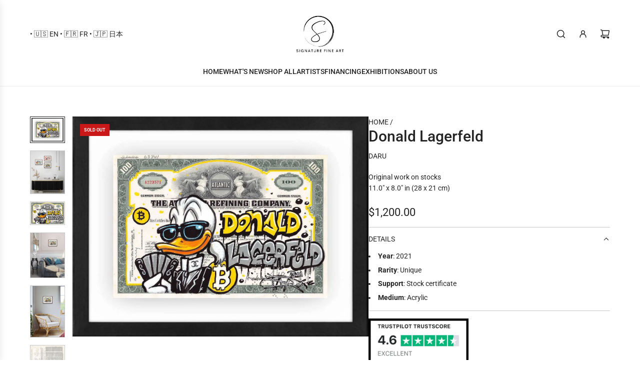

--- FILE ---
content_type: text/javascript
request_url: https://www.signaturefineart.com/cdn/shop/t/7/assets/component-product-information.s.min.js?v=50289435979078205501740803247
body_size: 1250
content:
customElements.get("product-information")||customElements.define("product-information",class extends HTMLElement{constructor(){super(),this.dataCache=new Map,this.init()}init(){this.cacheDOMElements(),this.bindEventHandlers()}cacheDOMElements(){this.sectionId=this.getAttribute("data-section-id"),this.originalSectionId=this.getAttribute("data-original-section-id"),this.isQuickView="true"===this.dataset.quickView,this.productForm=this.querySelector("product-form"),this.stickyContainer=this.classList.contains("product-sticky")?this:null,this.stickyHeader=document.querySelector(".header-section"),this.enableURLUpdate="true"===this.dataset.enableUrlUpdate,this.mainProductURL=this.dataset.url}connectedCallback(){this.setStickyOffset(),this.attachEventListeners(),this.isCombinedListing="true"===this.dataset.isCombinedListing}disconnectedCallback(){this.removeEventListeners()}bindEventHandlers(){this.resizeHandler=this.handleResize.bind(this),this.onQuantityChange=this.handleQuantityChange.bind(this),this.onVariantChange=this.handleVariantChange.bind(this),this.prefetchVariantData=this.prefetchVariantData.bind(this)}attachEventListeners(){window.addEventListener("resize",this.resizeHandler),eventBus.on("qty:change",this.onQuantityChange),eventBus.on("variant:change",this.onVariantChange),this.addEventListener("mouseover",this.prefetchVariantData),this.addEventListener("touchstart",this.prefetchVariantData)}removeEventListeners(){window.removeEventListener("resize",this.resizeHandler),eventBus.off("qty:change",this.onQuantityChange),eventBus.off("variant:change",this.onVariantChange),this.removeEventListener("mouseover",this.prefetchVariantData),this.removeEventListener("touchstart",this.prefetchVariantData)}prefetchVariantData(){const t=this.querySelectorAll("[data-product-variant]");t.length&&t.forEach((t=>{const e=t.getAttribute("data-product-fetch-url");e&&!this.dataCache.has(e)&&this.fetchProductData(e).catch((t=>{console.error(`Failed to fetch data for ${e}:`,t)}))}))}async fetchProductData(t){try{const e=await fetch(`${t}&section_id=${this.originalSectionId}`);if(!e.ok)throw new Error(`Network response was not ok for ${t}`);const a=await e.text(),i=this.extractProductData(a);this.dataCache.set(t,i)}catch(e){console.error(`Failed to fetch product data from ${t}:`,e)}}async fetchVariantData(t,e){this.dataCache.has(t)||await this.fetchProductData(t),this.updateDOMWithData(e)}extractProductData(t){const e=(new DOMParser).parseFromString(t,"text/html"),a=e.querySelector("product-information"),i=e.querySelector("template[data-quick-view-product]")?.content,r=i?.querySelector("product-information"),n=this.isQuickView&&r?r:a,s=e.querySelector("[data-product-media-wrapper]"),o=i?.querySelector("[data-product-media-wrapper]"),d=this.isQuickView&&o?o.querySelectorAll("[data-product-badge]"):s?.querySelectorAll("[data-product-badge]");if(this.isCombinedListing||d.length){const t=this.isQuickView&&o?o:s,e=document.createElement("div");return e.setAttribute("data-url",a?.getAttribute("data-url")),e.appendChild(t),e.appendChild(n),e.outerHTML}return n.outerHTML}handleResize(){window.Shopify.designMode&&this.setStickyOffset()}handleQuantityChange(t){if(this.productForm=this.querySelector("product-form"),this.formQuantityInput=this.productForm?.querySelector('[name="quantity"]'),this.formQuantityInput&&t.value){if(t.sectionId&&t.sectionId!==this.sectionId)return;this.formQuantityInput.value=t.value}}setStickyOffset(){this.stickyContainer&&this.stickyHeader&&(this.stickyContainer.style.top=`${this.stickyHeader.offsetHeight+30}px`)}async handleVariantChange(t){if(t.sectionId&&t.sectionId!==this.sectionId)return;if(t.fromSlideChange&&!this.querySelector(`[data-swatch-variant-id="${t.variant.id}"]`)&&!this.querySelector(`[data-dropdown-variant-id="${t.variant.id}"]`))return;if(this.currentVariant=t.variant,this.productFetchUrl=t.fetchURL,this.productUrl=t.productURL,!this.currentVariant)return void this.handleInvalidVariant();if(!this.productFetchUrl||!this.productUrl)return;this.toggleAddButton(this.currentVariant.available),this.dataCache.has(this.productFetchUrl)&&!window.Shopify.designMode?this.updateDOMWithData(t):await this.fetchVariantData(this.productFetchUrl,t);const e=this.querySelector('input[type="radio"][name^="option-"]:checked');e&&!t.fromSlideChange&&e.focus()}handleInvalidVariant(){const t=this.buildRequestUrlWithParams();this.fetchNullVariantData(t),this.toggleAddButton(!1);const e=this.productForm?.querySelector('[name="add"]');if(!e)return;const a=e.querySelector("[data-add-to-cart-text]");if(!a)return;a.textContent=a.getAttribute("data-unavailable-text");const i=this.querySelector("[data-product-price]");if(!i)return;const r=i.querySelector("span[data-price-text]");r&&(r.textContent=r.getAttribute("data-unavailable-text"))}buildRequestUrlWithParams(t=!1){const e=[],a=this.selectedOptionValues;return!t&&e.push(`section_id=${this.sectionId}`),a.length&&e.push(`option_values=${a.join(",")}`),`${this.mainProductURL}?${e.join("&")}`}get selectedOptionValues(){return Array.from(this.querySelectorAll("li[data-product-variant][selected], input[data-product-variant]:checked")).map((({dataset:t})=>t.optionValueId))}async fetchNullVariantData(t){try{const e=await fetch(`${t}`);if(!e.ok)throw new Error(`Network response was not ok for ${t}`);const a=await e.text(),i=this.extractProductData(a);this.dataCache.set(t,i),this.updateNullVariant(a)}catch(e){console.error(`Failed to fetch product data from ${t}:`,e)}}updateNullVariant(t){const e=this.parseHTML(t),a=e.querySelector("product-information");this.updateOptions(e,{productURL:a?.getAttribute("data-url")})}updateDOMWithData(t){this.enableURLUpdate&&this.updateURL();const e=this.dataCache.get(t.fetchURL),a=this.parseHTML(e);this.updateDOM(a,t)}parseHTML(t){return(new DOMParser).parseFromString(t,"text/html")}updateDOM(t,e={}){this.replaceElements(t,e),e.fromSlideChange||eventBus.emit("variant:updated",{variant:this.currentVariant,sectionId:this.sectionId,isCombinedListing:e.isCombinedListing})}toggleAddButton(t){const e=this.productForm?.querySelector('[name="add"]');e&&e.toggleAttribute("disabled",!t)}updateURL(){this.currentVariant&&window.history.replaceState({},"",`${this.productFetchUrl}`)}updateOptions(t,e={}){if(!t)return;const a=t.querySelector(`product-information[data-url="${e.productURL}"]`);a&&Array.from(this.querySelectorAll("[data-product-options]")).forEach((t=>{const e=t.getAttribute("data-update-id"),i=a.querySelector(`[data-update-id="${e}"]`);i&&t.replaceWith(i)}))}replaceElements(t,e={}){if(!t)return;const a=t.querySelector(`product-information[data-url="${e.productURL}"]`);if(!a)return;const i=Array.from(this.querySelectorAll("[data-update-id]")),r=Array.from(a.querySelectorAll("[data-update-id]"));i.forEach((t=>{const e=t.getAttribute("data-update-id"),i=a.querySelector(`[data-update-id="${e}"]`);i&&(i.hasAttribute("data-replace-content")?t.replaceWith(i):t.innerHTML=i.innerHTML)})),r.forEach((t=>{const e=t.getAttribute("data-update-id");if(!this.querySelector(`[data-update-id="${e}"]`)){let a=!1;for(let r=0;r<i.length;r++){const n=i[r];if(n.getAttribute("data-update-id")>e){n.insertAdjacentElement("beforebegin",t.cloneNode(!0)),a=!0;break}}a||this.appendChild(t.cloneNode(!0))}}));const n=t.querySelector("[data-product-media-wrapper]"),s=this.closest("[data-product-content-wrapper]"),o=s?.querySelector("[data-product-media-wrapper]"),d=o?o.querySelectorAll("[data-product-badge]"):null,c=n?n.querySelectorAll("[data-product-badge]"):null;d&&c&&d.forEach(((t,e)=>{const a=c[e];a&&t.replaceWith(a)})),this.isCombinedListing&&e.isCombinedListing&&n&&o&&o.replaceWith(n),window.Shopify&&window.Shopify.PaymentButton&&window.Shopify.PaymentButton.init()}});